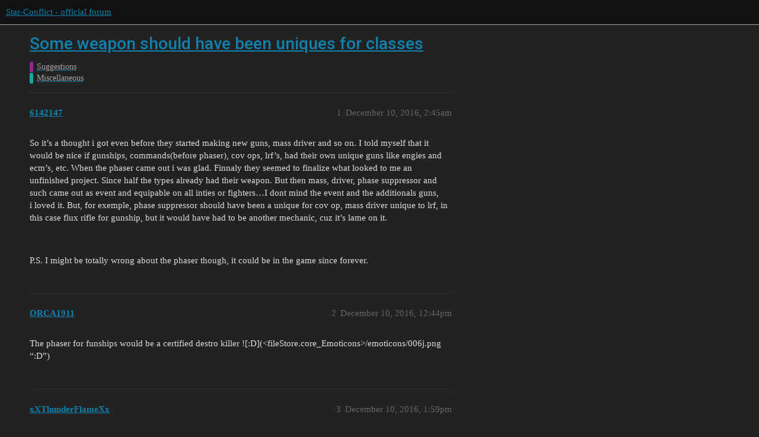

--- FILE ---
content_type: text/html; charset=utf-8
request_url: https://forum.star-conflict.com/t/some-weapon-should-have-been-uniques-for-classes/14850
body_size: 5637
content:
<!DOCTYPE html>
<html lang="en">
  <head>
    <meta charset="utf-8">
    <title>Some weapon should have been uniques for classes - Miscellaneous - Star-Conflict - official forum</title>
    <meta name="description" content="So it’s a thought i got even before they started making new guns, mass driver and so on. I told myself that it would be nice if gunships, commands(before phaser), cov ops, lrf’s, had their own unique guns like engies and&amp;hellip;">
    <meta name="generator" content="Discourse 3.1.5 - https://github.com/discourse/discourse version 3.1.5">
<link rel="icon" type="image/png" href="https://i-com-starconflict.cdn.gaijin.net/optimized/2X/5/5b773aa1d515d754a09a6cf0c7a8f9e0e49a653e_2_32x32.png">
<link rel="apple-touch-icon" type="image/png" href="https://i-com-starconflict.cdn.gaijin.net/optimized/2X/8/8567180bfb8438e5d3c25122e626d910f88786b2_2_180x180.png">
<meta name="theme-color" media="(prefers-color-scheme: light)" content="#111111">
<meta name="theme-color" media="(prefers-color-scheme: dark)" content="#111111">

<meta name="viewport" content="width=device-width, initial-scale=1.0, minimum-scale=1.0, user-scalable=yes, viewport-fit=cover">
<link rel="canonical" href="https://forum.star-conflict.com/t/some-weapon-should-have-been-uniques-for-classes/14850" />

<link rel="search" type="application/opensearchdescription+xml" href="https://forum.star-conflict.com/opensearch.xml" title="Star-Conflict - official forum Search">

    <link href="/stylesheets/color_definitions_dark_1_2_c64a9b888916610f9a52fb2f19a0b7dbb66cdf56.css?__ws=forum.star-conflict.com" media="all" rel="stylesheet" class="light-scheme"/><link href="/stylesheets/color_definitions_dark_1_2_c64a9b888916610f9a52fb2f19a0b7dbb66cdf56.css?__ws=forum.star-conflict.com" media="(prefers-color-scheme: dark)" rel="stylesheet" class="dark-scheme"/>

  <link href="/stylesheets/desktop_46f75bce629cebfb8a82956a25cd9d5bd818f50a.css?__ws=forum.star-conflict.com" media="all" rel="stylesheet" data-target="desktop"  />



  <link href="/stylesheets/discourse-details_46f75bce629cebfb8a82956a25cd9d5bd818f50a.css?__ws=forum.star-conflict.com" media="all" rel="stylesheet" data-target="discourse-details"  />
  <link href="/stylesheets/discourse-lazy-videos_46f75bce629cebfb8a82956a25cd9d5bd818f50a.css?__ws=forum.star-conflict.com" media="all" rel="stylesheet" data-target="discourse-lazy-videos"  />
  <link href="/stylesheets/discourse-local-dates_46f75bce629cebfb8a82956a25cd9d5bd818f50a.css?__ws=forum.star-conflict.com" media="all" rel="stylesheet" data-target="discourse-local-dates"  />
  <link href="/stylesheets/discourse-narrative-bot_46f75bce629cebfb8a82956a25cd9d5bd818f50a.css?__ws=forum.star-conflict.com" media="all" rel="stylesheet" data-target="discourse-narrative-bot"  />
  <link href="/stylesheets/discourse-nationalflags_46f75bce629cebfb8a82956a25cd9d5bd818f50a.css?__ws=forum.star-conflict.com" media="all" rel="stylesheet" data-target="discourse-nationalflags"  />
  <link href="/stylesheets/discourse-presence_46f75bce629cebfb8a82956a25cd9d5bd818f50a.css?__ws=forum.star-conflict.com" media="all" rel="stylesheet" data-target="discourse-presence"  />
  <link href="/stylesheets/discourse-solved_46f75bce629cebfb8a82956a25cd9d5bd818f50a.css?__ws=forum.star-conflict.com" media="all" rel="stylesheet" data-target="discourse-solved"  />
  <link href="/stylesheets/external-formatting-toolbar_46f75bce629cebfb8a82956a25cd9d5bd818f50a.css?__ws=forum.star-conflict.com" media="all" rel="stylesheet" data-target="external-formatting-toolbar"  />
  <link href="/stylesheets/ng-custom-features_46f75bce629cebfb8a82956a25cd9d5bd818f50a.css?__ws=forum.star-conflict.com" media="all" rel="stylesheet" data-target="ng-custom-features"  />
  <link href="/stylesheets/ng-frontend_46f75bce629cebfb8a82956a25cd9d5bd818f50a.css?__ws=forum.star-conflict.com" media="all" rel="stylesheet" data-target="ng-frontend"  />
  <link href="/stylesheets/ng-important-messages_46f75bce629cebfb8a82956a25cd9d5bd818f50a.css?__ws=forum.star-conflict.com" media="all" rel="stylesheet" data-target="ng-important-messages"  />
  <link href="/stylesheets/ng-login_46f75bce629cebfb8a82956a25cd9d5bd818f50a.css?__ws=forum.star-conflict.com" media="all" rel="stylesheet" data-target="ng-login"  />
  <link href="/stylesheets/poll_46f75bce629cebfb8a82956a25cd9d5bd818f50a.css?__ws=forum.star-conflict.com" media="all" rel="stylesheet" data-target="poll"  />
  <link href="/stylesheets/poll_desktop_46f75bce629cebfb8a82956a25cd9d5bd818f50a.css?__ws=forum.star-conflict.com" media="all" rel="stylesheet" data-target="poll_desktop"  />

  <link href="/stylesheets/desktop_theme_2_2fe3f3180de7039ee758156e36cefb88cfc0f405.css?__ws=forum.star-conflict.com" media="all" rel="stylesheet" data-target="desktop_theme" data-theme-id="2" data-theme-name="sc theme"/>

    
    
        <link rel="alternate nofollow" type="application/rss+xml" title="RSS feed of &#39;Some weapon should have been uniques for classes&#39;" href="https://forum.star-conflict.com/t/some-weapon-should-have-been-uniques-for-classes/14850.rss" />
    <meta property="og:site_name" content="Star-Conflict - official forum" />
<meta property="og:type" content="website" />
<meta name="twitter:card" content="summary" />
<meta name="twitter:image" content="https://i-com-starconflict.cdn.gaijin.net/original/2X/0/083d5907f542cfc7f73622ae9a832ce6fc26eb28.png" />
<meta property="og:image" content="https://i-com-starconflict.cdn.gaijin.net/original/2X/0/083d5907f542cfc7f73622ae9a832ce6fc26eb28.png" />
<meta property="og:url" content="https://forum.star-conflict.com/t/some-weapon-should-have-been-uniques-for-classes/14850" />
<meta name="twitter:url" content="https://forum.star-conflict.com/t/some-weapon-should-have-been-uniques-for-classes/14850" />
<meta property="og:title" content="Some weapon should have been uniques for classes" />
<meta name="twitter:title" content="Some weapon should have been uniques for classes" />
<meta property="og:description" content="So it’s a thought i got even before they started making new guns, mass driver and so on. I told myself that it would be nice if gunships, commands(before phaser), cov ops, lrf’s, had their own unique guns like engies and ecm’s, etc. When the phaser came out i was glad. Finnaly they seemed to finalize what looked to me an unfinished project. Since half the types already had their weapon. But then mass, driver, phase suppressor and such came out as event and equipable on all inties or fighters…I d..." />
<meta name="twitter:description" content="So it’s a thought i got even before they started making new guns, mass driver and so on. I told myself that it would be nice if gunships, commands(before phaser), cov ops, lrf’s, had their own unique guns like engies and ecm’s, etc. When the phaser came out i was glad. Finnaly they seemed to finalize what looked to me an unfinished project. Since half the types already had their weapon. But then mass, driver, phase suppressor and such came out as event and equipable on all inties or fighters…I d..." />
<meta property="og:article:section" content="Suggestions" />
<meta property="og:article:section:color" content="92278F" />
<meta property="og:article:section" content="Miscellaneous" />
<meta property="og:article:section:color" content="12A89D" />
<meta property="article:published_time" content="2016-12-10T02:45:13+00:00" />
<meta property="og:ignore_canonical" content="true" />


    
  </head>
  <body class="crawler ">
    
    <header>
  <a href="/">
    Star-Conflict - official forum
  </a>
</header>

    <div id="main-outlet" class="wrap" role="main">
        <div id="topic-title">
    <h1>
      <a href="/t/some-weapon-should-have-been-uniques-for-classes/14850">Some weapon should have been uniques for classes</a>
    </h1>

      <div class="topic-category" itemscope itemtype="http://schema.org/BreadcrumbList">
          <span itemprop="itemListElement" itemscope itemtype="http://schema.org/ListItem">
            <a href="https://forum.star-conflict.com/c/suggestions/14" class="badge-wrapper bullet" itemprop="item">
              <span class='badge-category-bg' style='background-color: #92278F'></span>
              <span class='badge-category clear-badge'>
                <span class='category-name' itemprop='name'>Suggestions</span>
              </span>
            </a>
            <meta itemprop="position" content="1" />
          </span>
          <span itemprop="itemListElement" itemscope itemtype="http://schema.org/ListItem">
            <a href="https://forum.star-conflict.com/c/suggestions/miscellaneous/74" class="badge-wrapper bullet" itemprop="item">
              <span class='badge-category-bg' style='background-color: #12A89D'></span>
              <span class='badge-category clear-badge'>
                <span class='category-name' itemprop='name'>Miscellaneous</span>
              </span>
            </a>
            <meta itemprop="position" content="2" />
          </span>
      </div>

  </div>

  

    <div itemscope itemtype='http://schema.org/DiscussionForumPosting'>
      <meta itemprop='headline' content='Some weapon should have been uniques for classes'>
        <meta itemprop='articleSection' content='Miscellaneous'>
      <meta itemprop='keywords' content=''>
      <div itemprop='publisher' itemscope itemtype="http://schema.org/Organization">
        <meta itemprop='name' content='Star-Conflict - official forum'>
          <div itemprop='logo' itemscope itemtype="http://schema.org/ImageObject">
            <meta itemprop='url' content='https://i-com-starconflict.cdn.gaijin.net/original/2X/1/11a02352e5402bcb3b5c1e69d622da2c52fd7f73.png'>
          </div>
      </div>

          <div id='post_1'  class='topic-body crawler-post'>
            <div class='crawler-post-meta'>
              <span class="creator" itemprop="author" itemscope itemtype="http://schema.org/Person">
                <a itemprop="url" href='https://forum.star-conflict.com/u/6142147'><span itemprop='name'>6142147</span></a>
                
              </span>

              <link itemprop="mainEntityOfPage" href="https://forum.star-conflict.com/t/some-weapon-should-have-been-uniques-for-classes/14850">


              <span class="crawler-post-infos">
                  <time itemprop='datePublished' datetime='2016-12-10T02:45:13Z' class='post-time'>
                    December 10, 2016,  2:45am
                  </time>
                  <meta itemprop='dateModified' content='2016-12-10T02:45:13Z'>
              <span itemprop='position'>1</span>
              </span>
            </div>
            <div class='post' itemprop='articleBody'>
              <p>So it’s a thought i got even before they started making new guns, mass driver and so on. I told myself that it would be nice if gunships, commands(before phaser), cov ops, lrf’s, had their own unique guns like engies and ecm’s, etc. When the phaser came out i was glad. Finnaly they seemed to finalize what looked to me an unfinished project. Since half the types already had their weapon. But then mass, driver, phase suppressor and such came out as event and equipable on all inties or fighters…I dont mind the event and the additionals guns, i loved it. But, for exemple, phase suppressor should have been a unique for cov op, mass driver unique to lrf, in this case flux rifle for gunship, but it would have had to be another mechanic, cuz it’s lame on it.</p>
<p> </p>
<p>P.S. I might be totally wrong about the phaser though, it could be in the game since forever.</p>
            </div>

            <div itemprop="interactionStatistic" itemscope itemtype="http://schema.org/InteractionCounter">
              <meta itemprop="interactionType" content="http://schema.org/LikeAction"/>
              <meta itemprop="userInteractionCount" content="0" />
              <span class='post-likes'></span>
            </div>

            <div itemprop="interactionStatistic" itemscope itemtype="http://schema.org/InteractionCounter">
                <meta itemprop="interactionType" content="http://schema.org/CommentAction"/>
                <meta itemprop="userInteractionCount" content="0" />
              </div>

          </div>
          <div id='post_2' itemprop='comment' itemscope itemtype='http://schema.org/Comment' class='topic-body crawler-post'>
            <div class='crawler-post-meta'>
              <span class="creator" itemprop="author" itemscope itemtype="http://schema.org/Person">
                <a itemprop="url" href='https://forum.star-conflict.com/u/ORCA1911'><span itemprop='name'>ORCA1911</span></a>
                
              </span>

              <link itemprop="mainEntityOfPage" href="https://forum.star-conflict.com/t/some-weapon-should-have-been-uniques-for-classes/14850">


              <span class="crawler-post-infos">
                  <time itemprop='datePublished' datetime='2016-12-10T12:44:48Z' class='post-time'>
                    December 10, 2016, 12:44pm
                  </time>
                  <meta itemprop='dateModified' content='2016-12-10T12:44:48Z'>
              <span itemprop='position'>2</span>
              </span>
            </div>
            <div class='post' itemprop='text'>
              <p>The phaser for funships would be a certified destro killer ![:D](&lt;fileStore.core_Emoticons&gt;/emoticons/006j.png “:D”)</p>
            </div>

            <div itemprop="interactionStatistic" itemscope itemtype="http://schema.org/InteractionCounter">
              <meta itemprop="interactionType" content="http://schema.org/LikeAction"/>
              <meta itemprop="userInteractionCount" content="0" />
              <span class='post-likes'></span>
            </div>

            <div itemprop="interactionStatistic" itemscope itemtype="http://schema.org/InteractionCounter">
                <meta itemprop="interactionType" content="http://schema.org/CommentAction"/>
                <meta itemprop="userInteractionCount" content="0" />
              </div>

          </div>
          <div id='post_3' itemprop='comment' itemscope itemtype='http://schema.org/Comment' class='topic-body crawler-post'>
            <div class='crawler-post-meta'>
              <span class="creator" itemprop="author" itemscope itemtype="http://schema.org/Person">
                <a itemprop="url" href='https://forum.star-conflict.com/u/xXThunderFlameXx'><span itemprop='name'>xXThunderFlameXx</span></a>
                
              </span>

              <link itemprop="mainEntityOfPage" href="https://forum.star-conflict.com/t/some-weapon-should-have-been-uniques-for-classes/14850">


              <span class="crawler-post-infos">
                  <time itemprop='datePublished' datetime='2016-12-10T13:59:52Z' class='post-time'>
                    December 10, 2016,  1:59pm
                  </time>
                  <meta itemprop='dateModified' content='2016-12-10T13:59:52Z'>
              <span itemprop='position'>3</span>
              </span>
            </div>
            <div class='post' itemprop='text'>
              <blockquote>
<p>1 hour ago, ORCA1911 said:</p>
<p>The phaser for funships would be a certified destro killer ![:D](&lt;fileStore.core_Emoticons&gt;/emoticons/006j.png “:D”)</p>
</blockquote>
<p>If you have like 3 hours.</p>
            </div>

            <div itemprop="interactionStatistic" itemscope itemtype="http://schema.org/InteractionCounter">
              <meta itemprop="interactionType" content="http://schema.org/LikeAction"/>
              <meta itemprop="userInteractionCount" content="0" />
              <span class='post-likes'></span>
            </div>

            <div itemprop="interactionStatistic" itemscope itemtype="http://schema.org/InteractionCounter">
                <meta itemprop="interactionType" content="http://schema.org/CommentAction"/>
                <meta itemprop="userInteractionCount" content="0" />
              </div>

          </div>
          <div id='post_4' itemprop='comment' itemscope itemtype='http://schema.org/Comment' class='topic-body crawler-post'>
            <div class='crawler-post-meta'>
              <span class="creator" itemprop="author" itemscope itemtype="http://schema.org/Person">
                <a itemprop="url" href='https://forum.star-conflict.com/u/13427972'><span itemprop='name'>13427972</span></a>
                
              </span>

              <link itemprop="mainEntityOfPage" href="https://forum.star-conflict.com/t/some-weapon-should-have-been-uniques-for-classes/14850">


              <span class="crawler-post-infos">
                  <time itemprop='datePublished' datetime='2016-12-10T14:04:21Z' class='post-time'>
                    December 10, 2016,  2:04pm
                  </time>
                  <meta itemprop='dateModified' content='2016-12-10T14:04:21Z'>
              <span itemprop='position'>4</span>
              </span>
            </div>
            <div class='post' itemprop='text'>
              <blockquote>
<p>1 hour ago, ORCA1911 said:</p>
<p>The phaser for funships would be a certified destro killer ![:D](&lt;fileStore.core_Emoticons&gt;/emoticons/006j.png “:D”)</p>
</blockquote>
<p>Phaser on gunship would mean the end of the 'ceptors in this game, against a destroyer it would be totally useless. The real damage from that gun come from the fast shot able to hit 95% of the time any intie. The big bubble usefulness is only situational and marginal and for sure against a destroyer, even on a gunship, would be useless since the low rate of fire, the fast overheating and the fact that it don’t “lock”.</p>
            </div>

            <div itemprop="interactionStatistic" itemscope itemtype="http://schema.org/InteractionCounter">
              <meta itemprop="interactionType" content="http://schema.org/LikeAction"/>
              <meta itemprop="userInteractionCount" content="0" />
              <span class='post-likes'></span>
            </div>

            <div itemprop="interactionStatistic" itemscope itemtype="http://schema.org/InteractionCounter">
                <meta itemprop="interactionType" content="http://schema.org/CommentAction"/>
                <meta itemprop="userInteractionCount" content="0" />
              </div>

          </div>
          <div id='post_5' itemprop='comment' itemscope itemtype='http://schema.org/Comment' class='topic-body crawler-post'>
            <div class='crawler-post-meta'>
              <span class="creator" itemprop="author" itemscope itemtype="http://schema.org/Person">
                <a itemprop="url" href='https://forum.star-conflict.com/u/6142147'><span itemprop='name'>6142147</span></a>
                
              </span>

              <link itemprop="mainEntityOfPage" href="https://forum.star-conflict.com/t/some-weapon-should-have-been-uniques-for-classes/14850">


              <span class="crawler-post-infos">
                  <time itemprop='datePublished' datetime='2016-12-10T14:28:15Z' class='post-time'>
                    December 10, 2016,  2:28pm
                  </time>
                  <meta itemprop='dateModified' content='2016-12-10T14:28:15Z'>
              <span itemprop='position'>5</span>
              </span>
            </div>
            <div class='post' itemprop='text'>
              <blockquote>
<p>24 minutes ago, Spongejohn said:</p>
<p>Phaser on gunship would mean the end of the 'ceptors in this game, against a destroyer it would be totally useless. The real damage from that gun come from the fast shot able to hit 95% of the time any intie. The big bubble usefulness is only situational and marginal and for sure against a destroyer, even on a gunship, would be useless since the low rate of fire, the fast overheating and the fact that it don’t “lock”.</p>
</blockquote>
<p>Phaser bubble useless vs destro? LMAO it’s my destro killer. I can down sirius or any other r14 dd alone with my Sword S and phaser Tyrant being the easier of the 3.Low hull,slower than fed and bubbles go through its shield. That bubble blow up their modules so fast. But best way is going close as frak, like an inty. Usually i make it out alive even if he has back up. Since im orbiting him. No not because they are bad. Can be a ninja player, cppp, nasa DESU or w/e</p>
            </div>

            <div itemprop="interactionStatistic" itemscope itemtype="http://schema.org/InteractionCounter">
              <meta itemprop="interactionType" content="http://schema.org/LikeAction"/>
              <meta itemprop="userInteractionCount" content="0" />
              <span class='post-likes'></span>
            </div>

            <div itemprop="interactionStatistic" itemscope itemtype="http://schema.org/InteractionCounter">
                <meta itemprop="interactionType" content="http://schema.org/CommentAction"/>
                <meta itemprop="userInteractionCount" content="0" />
              </div>

          </div>
          <div id='post_6' itemprop='comment' itemscope itemtype='http://schema.org/Comment' class='topic-body crawler-post'>
            <div class='crawler-post-meta'>
              <span class="creator" itemprop="author" itemscope itemtype="http://schema.org/Person">
                <a itemprop="url" href='https://forum.star-conflict.com/u/13427972'><span itemprop='name'>13427972</span></a>
                
              </span>

              <link itemprop="mainEntityOfPage" href="https://forum.star-conflict.com/t/some-weapon-should-have-been-uniques-for-classes/14850">


              <span class="crawler-post-infos">
                  <time itemprop='datePublished' datetime='2016-12-10T15:04:42Z' class='post-time'>
                    December 10, 2016,  3:04pm
                  </time>
                  <meta itemprop='dateModified' content='2016-12-10T15:04:42Z'>
              <span itemprop='position'>6</span>
              </span>
            </div>
            <div class='post' itemprop='text'>
              <blockquote>
<p>34 minutes ago, CptDoss said:</p>
<p>Phaser bubble useless vs destro? LMAO it’s my destro killer. I can down sirius or any other r14 dd alone with my Sword S and phaser Tyrant being the easier of the 3.Low hull,slower than fed and bubbles go through its shield. That bubble blow up their modules so fast. But best way is going close as frak, like an inty. Usually i make it out alive even if he has back up. Since im orbiting him. No not because they are bad. Can be a ninja player, cppp, nasa DESU or w/e</p>
</blockquote>
<p>Putting it on a gunship won’t change anything against destros. The bubble is “situational”, the true power of that gun is the fast shot, which instead, on a gunship would be op.</p>
            </div>

            <div itemprop="interactionStatistic" itemscope itemtype="http://schema.org/InteractionCounter">
              <meta itemprop="interactionType" content="http://schema.org/LikeAction"/>
              <meta itemprop="userInteractionCount" content="0" />
              <span class='post-likes'></span>
            </div>

            <div itemprop="interactionStatistic" itemscope itemtype="http://schema.org/InteractionCounter">
                <meta itemprop="interactionType" content="http://schema.org/CommentAction"/>
                <meta itemprop="userInteractionCount" content="0" />
              </div>

          </div>
          <div id='post_7' itemprop='comment' itemscope itemtype='http://schema.org/Comment' class='topic-body crawler-post'>
            <div class='crawler-post-meta'>
              <span class="creator" itemprop="author" itemscope itemtype="http://schema.org/Person">
                <a itemprop="url" href='https://forum.star-conflict.com/u/8292596'><span itemprop='name'>8292596</span></a>
                
              </span>

              <link itemprop="mainEntityOfPage" href="https://forum.star-conflict.com/t/some-weapon-should-have-been-uniques-for-classes/14850">


              <span class="crawler-post-infos">
                  <time itemprop='datePublished' datetime='2016-12-10T15:11:35Z' class='post-time'>
                    December 10, 2016,  3:11pm
                  </time>
                  <meta itemprop='dateModified' content='2016-12-10T15:11:35Z'>
              <span itemprop='position'>7</span>
              </span>
            </div>
            <div class='post' itemprop='text'>
              <p>Let’s wait for december. They usually add new weapons and then give them to a specific role.</p>
            </div>

            <div itemprop="interactionStatistic" itemscope itemtype="http://schema.org/InteractionCounter">
              <meta itemprop="interactionType" content="http://schema.org/LikeAction"/>
              <meta itemprop="userInteractionCount" content="0" />
              <span class='post-likes'></span>
            </div>

            <div itemprop="interactionStatistic" itemscope itemtype="http://schema.org/InteractionCounter">
                <meta itemprop="interactionType" content="http://schema.org/CommentAction"/>
                <meta itemprop="userInteractionCount" content="0" />
              </div>

          </div>
          <div id='post_8' itemprop='comment' itemscope itemtype='http://schema.org/Comment' class='topic-body crawler-post'>
            <div class='crawler-post-meta'>
              <span class="creator" itemprop="author" itemscope itemtype="http://schema.org/Person">
                <a itemprop="url" href='https://forum.star-conflict.com/u/ORCA1911'><span itemprop='name'>ORCA1911</span></a>
                
              </span>

              <link itemprop="mainEntityOfPage" href="https://forum.star-conflict.com/t/some-weapon-should-have-been-uniques-for-classes/14850">


              <span class="crawler-post-infos">
                  <time itemprop='datePublished' datetime='2016-12-10T17:08:53Z' class='post-time'>
                    December 10, 2016,  5:08pm
                  </time>
                  <meta itemprop='dateModified' content='2016-12-10T17:08:53Z'>
              <span itemprop='position'>8</span>
              </span>
            </div>
            <div class='post' itemprop='text'>
              <blockquote>
<p>1 hour ago, Spongejohn said:</p>
<p>Putting it on a gunship won’t change anything against destros. The bubble is “situational”, the true power of that gun is the fast shot, which instead, on a gunship would be op.</p>
</blockquote>
<p>The weapons is pretty much the only one that can be effective against slow/fast large/small ships in an equal manner. If u base it on slow fast charge only, well, you’re right.</p>
<p>What i meant was the capability of skill-shooting a destroyer, slow charge passes through anything and has a wider area of effect than singularity so you hit pretty much every module on a destro, when it passes and does damage, trigger the explosion with the fast charge and u deal the same damage again + the fact of the explosion damage bonus.</p>
<p>If the destroyer lost it’s shields, u utterly destroy it by 2 shots or so or make it a floating brick and let your team do the rest.</p>
<p>Now combine all of this with rapid fire and crit chance a gunship can pull off, you wont even have to trigger the explosion, just destroy all modules 2 times in a row and nothing can save that destroyer from being pounded hard. That was my initial though, i usually go for firerate builds with the phaser so i dont mind it much.</p>
<p>Luckily phaser isnt available for gunship class, only the flux phaser is which is also a nice thing to test out some meta stuff.</p>
            </div>

            <div itemprop="interactionStatistic" itemscope itemtype="http://schema.org/InteractionCounter">
              <meta itemprop="interactionType" content="http://schema.org/LikeAction"/>
              <meta itemprop="userInteractionCount" content="0" />
              <span class='post-likes'></span>
            </div>

            <div itemprop="interactionStatistic" itemscope itemtype="http://schema.org/InteractionCounter">
                <meta itemprop="interactionType" content="http://schema.org/CommentAction"/>
                <meta itemprop="userInteractionCount" content="0" />
              </div>

          </div>
          <div id='post_9' itemprop='comment' itemscope itemtype='http://schema.org/Comment' class='topic-body crawler-post'>
            <div class='crawler-post-meta'>
              <span class="creator" itemprop="author" itemscope itemtype="http://schema.org/Person">
                <a itemprop="url" href='https://forum.star-conflict.com/u/13427972'><span itemprop='name'>13427972</span></a>
                
              </span>

              <link itemprop="mainEntityOfPage" href="https://forum.star-conflict.com/t/some-weapon-should-have-been-uniques-for-classes/14850">


              <span class="crawler-post-infos">
                  <time itemprop='datePublished' datetime='2016-12-10T17:38:14Z' class='post-time'>
                    December 10, 2016,  5:38pm
                  </time>
                  <meta itemprop='dateModified' content='2016-12-10T17:38:14Z'>
              <span itemprop='position'>9</span>
              </span>
            </div>
            <div class='post' itemprop='text'>
              <p>Probably there is a misunderstanding here, to shoot a bubble against a destro the way you described it, is one time thing out ot 10. 'Cause to stay still next a destro is suicidal unless it is crippled or without energy or almost dead, so, once again: <em>it’s situational.</em></p>
<p>Instead the fast shot will be overpowered <em>all the time</em>, especially against 'ceptors. <br>
Repetita iuvant, I hope.</p>
            </div>

            <div itemprop="interactionStatistic" itemscope itemtype="http://schema.org/InteractionCounter">
              <meta itemprop="interactionType" content="http://schema.org/LikeAction"/>
              <meta itemprop="userInteractionCount" content="0" />
              <span class='post-likes'></span>
            </div>

            <div itemprop="interactionStatistic" itemscope itemtype="http://schema.org/InteractionCounter">
                <meta itemprop="interactionType" content="http://schema.org/CommentAction"/>
                <meta itemprop="userInteractionCount" content="0" />
              </div>

          </div>
          <div id='post_10' itemprop='comment' itemscope itemtype='http://schema.org/Comment' class='topic-body crawler-post'>
            <div class='crawler-post-meta'>
              <span class="creator" itemprop="author" itemscope itemtype="http://schema.org/Person">
                <a itemprop="url" href='https://forum.star-conflict.com/u/13083642'><span itemprop='name'>13083642</span></a>
                
              </span>

              <link itemprop="mainEntityOfPage" href="https://forum.star-conflict.com/t/some-weapon-should-have-been-uniques-for-classes/14850">


              <span class="crawler-post-infos">
                  <time itemprop='datePublished' datetime='2016-12-10T18:28:27Z' class='post-time'>
                    December 10, 2016,  6:28pm
                  </time>
                  <meta itemprop='dateModified' content='2016-12-10T18:28:27Z'>
              <span itemprop='position'>10</span>
              </span>
            </div>
            <div class='post' itemprop='text'>
              <p>phase suppressor goes great on recon with spy drones ![:)](&lt;fileStore.core_Emoticons&gt;/emoticons/001j.png “:)”)</p>
            </div>

            <div itemprop="interactionStatistic" itemscope itemtype="http://schema.org/InteractionCounter">
              <meta itemprop="interactionType" content="http://schema.org/LikeAction"/>
              <meta itemprop="userInteractionCount" content="0" />
              <span class='post-likes'></span>
            </div>

            <div itemprop="interactionStatistic" itemscope itemtype="http://schema.org/InteractionCounter">
                <meta itemprop="interactionType" content="http://schema.org/CommentAction"/>
                <meta itemprop="userInteractionCount" content="0" />
              </div>

          </div>
          <div id='post_11' itemprop='comment' itemscope itemtype='http://schema.org/Comment' class='topic-body crawler-post'>
            <div class='crawler-post-meta'>
              <span class="creator" itemprop="author" itemscope itemtype="http://schema.org/Person">
                <a itemprop="url" href='https://forum.star-conflict.com/u/ORCA1911'><span itemprop='name'>ORCA1911</span></a>
                
              </span>

              <link itemprop="mainEntityOfPage" href="https://forum.star-conflict.com/t/some-weapon-should-have-been-uniques-for-classes/14850">


              <span class="crawler-post-infos">
                  <time itemprop='datePublished' datetime='2016-12-10T22:43:51Z' class='post-time'>
                    December 10, 2016, 10:43pm
                  </time>
                  <meta itemprop='dateModified' content='2016-12-10T22:43:51Z'>
              <span itemprop='position'>11</span>
              </span>
            </div>
            <div class='post' itemprop='text'>
              <p>Well, i’m not good in english so i’ll drop the fast charge vs slow charge stuff, theres just more depth in this weapon which i can’t explain but i am glad it’s not available for gunships tho lol.</p>
            </div>

            <div itemprop="interactionStatistic" itemscope itemtype="http://schema.org/InteractionCounter">
              <meta itemprop="interactionType" content="http://schema.org/LikeAction"/>
              <meta itemprop="userInteractionCount" content="0" />
              <span class='post-likes'></span>
            </div>

            <div itemprop="interactionStatistic" itemscope itemtype="http://schema.org/InteractionCounter">
                <meta itemprop="interactionType" content="http://schema.org/CommentAction"/>
                <meta itemprop="userInteractionCount" content="0" />
              </div>

          </div>
          <div id='post_12' itemprop='comment' itemscope itemtype='http://schema.org/Comment' class='topic-body crawler-post'>
            <div class='crawler-post-meta'>
              <span class="creator" itemprop="author" itemscope itemtype="http://schema.org/Person">
                <a itemprop="url" href='https://forum.star-conflict.com/u/6142147'><span itemprop='name'>6142147</span></a>
                
              </span>

              <link itemprop="mainEntityOfPage" href="https://forum.star-conflict.com/t/some-weapon-should-have-been-uniques-for-classes/14850">


              <span class="crawler-post-infos">
                  <time itemprop='datePublished' datetime='2016-12-14T14:36:24Z' class='post-time'>
                    December 14, 2016,  2:36pm
                  </time>
                  <meta itemprop='dateModified' content='2016-12-14T14:36:24Z'>
              <span itemprop='position'>12</span>
              </span>
            </div>
            <div class='post' itemprop='text'>
              <blockquote>
<p>On 10/12/2016 at 10:04 AM, Spongejohn said:</p>
<p>Putting it on a gunship won’t change anything against destros. The bubble is “situational”, the true power of that gun is the fast shot, which instead, on a gunship would be op.</p>
</blockquote>
<p>I might have written my OP in a confusing way. When i talked about a weapon for the gunship, i meant the FLUX phaser. Manual aim weapon. Not the command phaser. Hence why, i then said, " flux rifle for gunship, but it would’ve had to be another mechanic, cuz it’s lame on it. ".</p>
<blockquote>
<p>On 10/12/2016 at 5:43 PM, ORCA1911 said:</p>
<p>Well, i’m not good in english so i’ll drop the fast charge vs slow charge stuff, theres just more depth in this weapon which i can’t explain but i am glad it’s not available for gunships tho lol.</p>
</blockquote>
<p>Hell yea… game would be unplayable if gunships could use my lovely “command” Phaser.</p>
            </div>

            <div itemprop="interactionStatistic" itemscope itemtype="http://schema.org/InteractionCounter">
              <meta itemprop="interactionType" content="http://schema.org/LikeAction"/>
              <meta itemprop="userInteractionCount" content="0" />
              <span class='post-likes'></span>
            </div>

            <div itemprop="interactionStatistic" itemscope itemtype="http://schema.org/InteractionCounter">
                <meta itemprop="interactionType" content="http://schema.org/CommentAction"/>
                <meta itemprop="userInteractionCount" content="0" />
              </div>

          </div>
    </div>






    </div>
    <footer class="container wrap">
  <nav class='crawler-nav'>
    <ul>
      <li itemscope itemtype='http://schema.org/SiteNavigationElement'>
        <span itemprop='name'>
          <a href='/' itemprop="url">Home </a>
        </span>
      </li>
      <li itemscope itemtype='http://schema.org/SiteNavigationElement'>
        <span itemprop='name'>
          <a href='/categories' itemprop="url">Categories </a>
        </span>
      </li>
      <li itemscope itemtype='http://schema.org/SiteNavigationElement'>
        <span itemprop='name'>
          <a href='/guidelines' itemprop="url">FAQ/Guidelines </a>
        </span>
      </li>
        <li itemscope itemtype='http://schema.org/SiteNavigationElement'>
          <span itemprop='name'>
            <a href='https://legal.gaijin.net/termsofservice' itemprop="url">Terms of Service </a>
          </span>
        </li>
        <li itemscope itemtype='http://schema.org/SiteNavigationElement'>
          <span itemprop='name'>
            <a href='https://legal.gaijin.net/privacypolicy' itemprop="url">Privacy Policy </a>
          </span>
        </li>
    </ul>
  </nav>
  <p class='powered-by-link'>Powered by <a href="https://www.discourse.org">Discourse</a>, best viewed with JavaScript enabled</p>
</footer>

    
    
  </body>
  
</html>


--- FILE ---
content_type: text/css
request_url: https://forum.star-conflict.com/stylesheets/discourse-solved_46f75bce629cebfb8a82956a25cd9d5bd818f50a.css?__ws=forum.star-conflict.com
body_size: 443
content:
.select-kit.solved-status-filter{min-width:auto}.post-controls span:not(.d-button-label){display:inline-flex;align-items:baseline}.fa.accepted{color:green}.post-controls .accepted .d-button-label,.post-controls .unaccepted .d-button-label{margin-left:7px}.post-controls .extra-buttons .accepted-text .d-icon,.post-controls .extra-buttons .accepted-text .accepted-label{color:green}.post-controls .extra-buttons .accepted .d-icon,.post-controls .extra-buttons .accepted .d-button-label{color:green}.post-controls span.accepted-text{padding:8px 10px;font-size:var(--font-up-1)}.post-controls span.accepted-text span{display:inline-block}.post-controls span.accepted-text .accepted-label{margin-left:7px}.mobile-view .solved-panel{margin-bottom:15px}.solved-panel{margin-top:20px;margin-bottom:0px;font-size:13px}.solved-panel .by{display:none}aside.quote .title.title-only{padding:12px}

/*# sourceMappingURL=discourse-solved_46f75bce629cebfb8a82956a25cd9d5bd818f50a.css.map?__ws=forum.star-conflict.com */
